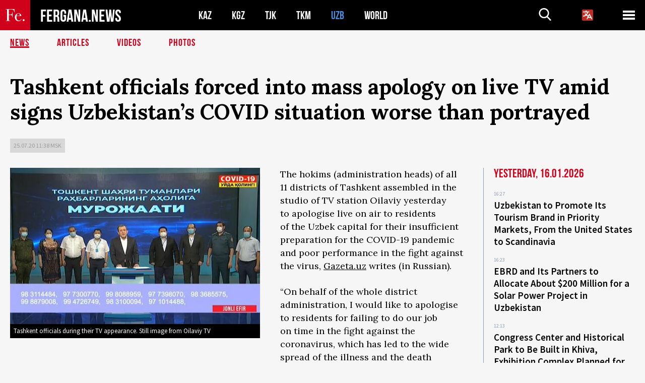

--- FILE ---
content_type: text/html; charset=UTF-8
request_url: https://en.fergana.agency/news/120498/?country=uz
body_size: 10599
content:
<!DOCTYPE html>
<html lang="en">
<head>
<meta http-equiv="content-type" content="text/html; charset=UTF-8" />
<title>Tashkent officials forced into mass apology on&nbsp;live TV&nbsp;amid signs Uzbekistan’s COVID situation worse than portrayed</title>
<meta name="description" content="The hokims (administration heads) of all 11 districts of Tashkent assembled in the studio of TV station Oilaviy yesterday to apologise live on air to residents of the Uzbek capital for their insufficient preparation for the COVID-19 pandemic and poor performance in the fight against the virus, Gazeta.uz writes (in Russian)." />
<meta name="viewport" content="width=device-width, initial-scale=1.0"/>
	<link rel="icon" type="image/png" href="/templates/images/favicon3.png" />
	<meta name="yandex-verification" content="a316808044713348" />
	<meta name="yandex-verification" content="b1c844c1412fd03d" />
	<meta name="google-site-verification" content="FBiz-D845GQ8T-l6MMSyN-8HyJ32JfO_glII0Pi6l_A" />
	<meta name="google-site-verification" content="T_BHGYR2MCTLiRaWb7wOp893S0DEcncvlk1XfU6LQ68" />
	<meta property="og:image" content="https://en.fergana.agency/siteapi/media/images/d546e994-37f1-4548-8471-e006b325e20d.jpeg"><meta property="og:type" content="website"><meta property="og:title" content="Tashkent officials forced into mass apology on&amp;nbsp;live TV&amp;nbsp;amid signs Uzbekistan’s COVID situation worse than portrayed"><meta property="og:description" content="The hokims (administration heads) of all 11 districts of Tashkent assembled in the studio of TV station Oilaviy yesterday to apologise live on air to residents of the Uzbek capital for their insufficient preparation for the COVID-19 pandemic and poor performance in the fight against the virus, Gazeta.uz writes (in Russian)."><meta property="og:url" content="https://en.fergana.agency/news/120498/"><link rel="canonical" href="https://fergana.agency/news/120498/">	

	<link href="/templates/css/style.css?1760012029" rel="stylesheet" type="text/css" />
<link href="/templates/css/common.css?1762426569" rel="stylesheet" type="text/css" />
	<style>
		.footer_updated .footer_updated__artradeLink {text-align: center}
		.footer_updated .footer_updated__artradeLink a {display: inline-block}
		@media (min-width: 761px) {
			.donate {
				margin-top: -15px;
			}
		}
		.donate {background: #fff url('/templates/images/quote.svg') no-repeat 35px bottom;
			color: #000000;
			font-family: "Lora";
			font-size: 18px;
			font-weight: 400;
			line-height: 26px;
			padding:20px 35px 40px}
		.donate_title {font-size: 42px; line-height: 1.3; font-weight: 700; font-family:"Source Sans Pro", sans-serif;}
		.donate_text {padding: 18px 0 22px}
		.donate_link {display:block; text-align:center; padding: 10px;
			text-transform: uppercase ;
			color:#fff;
			background: radial-gradient(93.76% 93.76% at 109.79% 114.55%, #FFFFFF 0%, rgba(255, 255, 255, 0.0001) 100%), #D1021B;
			background-blend-mode: soft-light, normal;
			box-shadow: 0px 4px 20px -4px rgba(0, 0, 0, 0.296301);
			font-size: 18px;
			border-radius: 4px; }
	</style>
	
	
		<!-- Global site tag (gtag.js) - Google Analytics -->
<script async src="https://www.googletagmanager.com/gtag/js?id=G-MCY9LYLDKW"></script>
<script>
	window.dataLayer = window.dataLayer || [];
	function gtag(){dataLayer.push(arguments);}
	gtag('js', new Date());

	gtag('config', 'G-MCY9LYLDKW');
</script>
<!-- Yandex.Metrika counter --> <script type="text/javascript">     (function(m,e,t,r,i,k,a){         m[i]=m[i]||function(){(m[i].a=m[i].a||[]).push(arguments)};         m[i].l=1*new Date();         for (var j = 0; j < document.scripts.length; j++) {if (document.scripts[j].src === r) { return; }}         k=e.createElement(t),a=e.getElementsByTagName(t)[0],k.async=1,k.src=r,a.parentNode.insertBefore(k,a)     })(window, document,'script','https://mc.yandex.ru/metrika/tag.js?id=104663068', 'ym');      ym(104663068, 'init', {ssr:true, webvisor:true, clickmap:true, ecommerce:"dataLayer", accurateTrackBounce:true, trackLinks:true}); </script> <noscript><div><img src="https://mc.yandex.ru/watch/104663068" style="position:absolute; left:-9999px;" alt="" /></div></noscript> <!-- /Yandex.Metrika counter -->


		<script async src="https://pagead2.googlesyndication.com/pagead/js/adsbygoogle.js?client=ca-pub-4087140614498415"
			crossorigin="anonymous"></script>
 </head>

<body class="lang_en mobile-head-is-visible ">
<div class="out  lang_en">
	<script type="text/javascript">
	function getCookie(name) {
		var matches = document.cookie.match(new RegExp(
			"(?:^|; )" + name.replace(/([\.$?*|{}\(\)\[\]\\\/\+^])/g, '\\$1') + "=([^;]*)"
		));
		return matches ? decodeURIComponent(matches[1]) : undefined;
	}
</script>
<header class="header">
	<div class="mobile-header-scroll js-mobile-header-scroll">
		<div class="mobile-header-scroll__container">
			<a href="/" class="mobile-header-scroll__logo">
				<svg class="svg-icon">
					<use xmlns:xlink="http://www.w3.org/1999/xlink" xlink:href="/templates/images/sprite.svg?1#logoFe"></use>
				</svg>
			</a>
			<a href="/" class="mobile-header-scroll__text">
				FERGANA.NEWS
			</a>
			<div class="mobile-header-scroll__langs">
					<div class='languages_block'>
		<div class='languages_block_btn'>
			<span>
				<svg width="22" height="22" viewBox="0 0 18 18" fill="none" xmlns="http://www.w3.org/2000/svg">
					<path d="M12 9.17719L13.4119 12H10.5881L11.1844 10.8094L12 9.17719ZM18 1.5V16.5C18 16.8978 17.842 17.2794 17.5607 17.5607C17.2794 17.842 16.8978 18 16.5 18H1.5C1.10218 18 0.720644 17.842 0.43934 17.5607C0.158035 17.2794 0 16.8978 0 16.5V1.5C0 1.10218 0.158035 0.720644 0.43934 0.43934C0.720644 0.158035 1.10218 0 1.5 0H16.5C16.8978 0 17.2794 0.158035 17.5607 0.43934C17.842 0.720644 18 1.10218 18 1.5ZM16.4212 14.6644L12.6713 7.16437C12.609 7.03957 12.5133 6.93458 12.3947 6.86119C12.2761 6.7878 12.1394 6.74892 12 6.74892C11.8606 6.74892 11.7239 6.7878 11.6053 6.86119C11.4867 6.93458 11.391 7.03957 11.3287 7.16437L10.0931 9.6375C9.2983 9.48182 8.54453 9.16257 7.87969 8.7C8.91594 7.52683 9.55711 6.05756 9.7125 4.5H11.25C11.4489 4.5 11.6397 4.42098 11.7803 4.28033C11.921 4.13968 12 3.94891 12 3.75C12 3.55109 11.921 3.36032 11.7803 3.21967C11.6397 3.07902 11.4489 3 11.25 3H7.5V2.25C7.5 2.05109 7.42098 1.86032 7.28033 1.71967C7.13968 1.57902 6.94891 1.5 6.75 1.5C6.55109 1.5 6.36032 1.57902 6.21967 1.71967C6.07902 1.86032 6 2.05109 6 2.25V3H2.25C2.05109 3 1.86032 3.07902 1.71967 3.21967C1.57902 3.36032 1.5 3.55109 1.5 3.75C1.5 3.94891 1.57902 4.13968 1.71967 4.28033C1.86032 4.42098 2.05109 4.5 2.25 4.5H8.20125C8.05246 5.68338 7.5529 6.79515 6.76688 7.69219C6.43388 7.30345 6.15046 6.87486 5.92313 6.41625C5.83101 6.24448 5.67565 6.11532 5.48994 6.05612C5.30424 5.99693 5.10279 6.01235 4.92826 6.09913C4.75373 6.18591 4.61984 6.33722 4.55495 6.52101C4.49006 6.7048 4.49927 6.90663 4.58063 7.08375C4.86768 7.66259 5.22678 8.20282 5.64937 8.69156C4.65044 9.38223 3.46446 9.7515 2.25 9.75C2.05109 9.75 1.86032 9.82902 1.71967 9.96967C1.57902 10.1103 1.5 10.3011 1.5 10.5C1.5 10.6989 1.57902 10.8897 1.71967 11.0303C1.86032 11.171 2.05109 11.25 2.25 11.25C3.87819 11.2517 5.46222 10.7206 6.76031 9.73781C7.54576 10.3382 8.44434 10.7737 9.40219 11.0184L7.57875 14.6644C7.48974 14.8424 7.47509 15.0485 7.53803 15.2373C7.60097 15.4261 7.73635 15.5822 7.91437 15.6713C8.0924 15.7603 8.2985 15.7749 8.48732 15.712C8.67615 15.649 8.83224 15.5137 8.92125 15.3356L9.83813 13.5H14.1619L15.0787 15.3356C15.1228 15.4238 15.1838 15.5024 15.2583 15.567C15.3327 15.6315 15.4192 15.6808 15.5127 15.712C15.6062 15.7431 15.7049 15.7556 15.8032 15.7486C15.9015 15.7416 15.9975 15.7153 16.0856 15.6713C16.1738 15.6272 16.2524 15.5662 16.317 15.4917C16.3815 15.4173 16.4308 15.3308 16.462 15.2373C16.4931 15.1438 16.5056 15.0451 16.4986 14.9468C16.4916 14.8485 16.4653 14.7525 16.4212 14.6644Z"/>
				</svg>
			</span>
		</div>
		<ul class='languages_block_list'>
							<li><a href="https://fergana.agency">Русский</a></li>
								<li><a href="https://uz.fergana.agency">Ўзбекча</a></li>
								<li><a href="https://uzlat.fergana.agency">O‘zbekcha</a></li>
								<li><a href="https://fr.fergana.agency">Français</a></li>
								<li><a href="https://es.fergana.agency">Español</a></li>
								<li><a href="https://it.fergana.agency">Italiano</a></li>
								<li><a href="https://de.fergana.agency">Deutsch</a></li>
								<li><a href="https://zh.fergana.agency">中文</a></li>
						</ul>
	</div>
			</div>
		</div>
	</div>
	<div class="header_wrapper">
		<div class="header__container">
			<div class="header__left">
									<a href="/">
									<span class="header__logo head-logo">
													<div class="svg-wrapper">
								<svg class="svg-icon">
									<use xmlns:xlink="http://www.w3.org/1999/xlink" xlink:href="/templates/images/sprite.svg?1#logoFe"></use>
								</svg>
 							</div>
												<div class="head-logo__text">
							FERGANA.NEWS
						</div>
					</span>
									</a>
				
				<div class="header__countries head-countries">
					<ul>
						<li ><a href="/kz/">KAZ</a></li><li ><a href="/kg/">KGZ</a></li><li ><a href="/tj/">TJK</a></li><li ><a href="/tm/">TKM</a></li><li class="active"><a href="/uz/">UZB</a></li><li ><a href="/world/">WORLD</a></li>					</ul>
				</div>

			</div>

			<div class="header-info">
				<div class="header-info__search">
					<form action="/search/" method="get">
						<div class="header-info-form">
							<div class="header-info-form__item js-head-input">
								<input name="search" class="header-info-form__input js-head-search-input" type="text">
							</div>
							<div class="header-info-form__button">
								<button type="button" class="header-info-form__btn js-head-search">
									<svg class="svg-icon">
										<use xmlns:xlink="http://www.w3.org/1999/xlink" xlink:href="/templates/images/sprite.svg#search"></use>
									</svg>
								</button>
							</div>
						</div>
					</form>
				</div>
					<div class='languages_block'>
		<div class='languages_block_btn'>
			<span>
				<svg width="22" height="22" viewBox="0 0 18 18" fill="none" xmlns="http://www.w3.org/2000/svg">
					<path d="M12 9.17719L13.4119 12H10.5881L11.1844 10.8094L12 9.17719ZM18 1.5V16.5C18 16.8978 17.842 17.2794 17.5607 17.5607C17.2794 17.842 16.8978 18 16.5 18H1.5C1.10218 18 0.720644 17.842 0.43934 17.5607C0.158035 17.2794 0 16.8978 0 16.5V1.5C0 1.10218 0.158035 0.720644 0.43934 0.43934C0.720644 0.158035 1.10218 0 1.5 0H16.5C16.8978 0 17.2794 0.158035 17.5607 0.43934C17.842 0.720644 18 1.10218 18 1.5ZM16.4212 14.6644L12.6713 7.16437C12.609 7.03957 12.5133 6.93458 12.3947 6.86119C12.2761 6.7878 12.1394 6.74892 12 6.74892C11.8606 6.74892 11.7239 6.7878 11.6053 6.86119C11.4867 6.93458 11.391 7.03957 11.3287 7.16437L10.0931 9.6375C9.2983 9.48182 8.54453 9.16257 7.87969 8.7C8.91594 7.52683 9.55711 6.05756 9.7125 4.5H11.25C11.4489 4.5 11.6397 4.42098 11.7803 4.28033C11.921 4.13968 12 3.94891 12 3.75C12 3.55109 11.921 3.36032 11.7803 3.21967C11.6397 3.07902 11.4489 3 11.25 3H7.5V2.25C7.5 2.05109 7.42098 1.86032 7.28033 1.71967C7.13968 1.57902 6.94891 1.5 6.75 1.5C6.55109 1.5 6.36032 1.57902 6.21967 1.71967C6.07902 1.86032 6 2.05109 6 2.25V3H2.25C2.05109 3 1.86032 3.07902 1.71967 3.21967C1.57902 3.36032 1.5 3.55109 1.5 3.75C1.5 3.94891 1.57902 4.13968 1.71967 4.28033C1.86032 4.42098 2.05109 4.5 2.25 4.5H8.20125C8.05246 5.68338 7.5529 6.79515 6.76688 7.69219C6.43388 7.30345 6.15046 6.87486 5.92313 6.41625C5.83101 6.24448 5.67565 6.11532 5.48994 6.05612C5.30424 5.99693 5.10279 6.01235 4.92826 6.09913C4.75373 6.18591 4.61984 6.33722 4.55495 6.52101C4.49006 6.7048 4.49927 6.90663 4.58063 7.08375C4.86768 7.66259 5.22678 8.20282 5.64937 8.69156C4.65044 9.38223 3.46446 9.7515 2.25 9.75C2.05109 9.75 1.86032 9.82902 1.71967 9.96967C1.57902 10.1103 1.5 10.3011 1.5 10.5C1.5 10.6989 1.57902 10.8897 1.71967 11.0303C1.86032 11.171 2.05109 11.25 2.25 11.25C3.87819 11.2517 5.46222 10.7206 6.76031 9.73781C7.54576 10.3382 8.44434 10.7737 9.40219 11.0184L7.57875 14.6644C7.48974 14.8424 7.47509 15.0485 7.53803 15.2373C7.60097 15.4261 7.73635 15.5822 7.91437 15.6713C8.0924 15.7603 8.2985 15.7749 8.48732 15.712C8.67615 15.649 8.83224 15.5137 8.92125 15.3356L9.83813 13.5H14.1619L15.0787 15.3356C15.1228 15.4238 15.1838 15.5024 15.2583 15.567C15.3327 15.6315 15.4192 15.6808 15.5127 15.712C15.6062 15.7431 15.7049 15.7556 15.8032 15.7486C15.9015 15.7416 15.9975 15.7153 16.0856 15.6713C16.1738 15.6272 16.2524 15.5662 16.317 15.4917C16.3815 15.4173 16.4308 15.3308 16.462 15.2373C16.4931 15.1438 16.5056 15.0451 16.4986 14.9468C16.4916 14.8485 16.4653 14.7525 16.4212 14.6644Z"/>
				</svg>
			</span>
		</div>
		<ul class='languages_block_list'>
							<li><a href="https://fergana.agency">Русский</a></li>
								<li><a href="https://uz.fergana.agency">Ўзбекча</a></li>
								<li><a href="https://uzlat.fergana.agency">O‘zbekcha</a></li>
								<li><a href="https://fr.fergana.agency">Français</a></li>
								<li><a href="https://es.fergana.agency">Español</a></li>
								<li><a href="https://it.fergana.agency">Italiano</a></li>
								<li><a href="https://de.fergana.agency">Deutsch</a></li>
								<li><a href="https://zh.fergana.agency">中文</a></li>
						</ul>
	</div>
								<button class="header-info__menu js-head-burger">
					<span></span>
					<span></span>
					<span></span>
				</button>
							</div>
		</div>
				<div class="header-menu js-head-menu">
			<div class="header-menu__container">
					<div class="header-menu__item">
		<div class="header-menu__title"><a href="/state/">State</a></div>
		<ul class="list">				<li><a href="/power/">Power</a></li>
								<li><a href="/politic/">Politics</a></li>
								<li><a href="/military/">Security</a></li>
						</ul>
	</div>
	
	<div class="header-menu__item">
		<div class="header-menu__title"><a href="/people/">People</a></div>
		<ul class="list">				<li><a href="/media/">Media and Internet</a></li>
								<li><a href="/citizen/">Human Rights</a></li>
								<li><a href="/migration/">Migration</a></li>
								<li><a href="/society/">Society</a></li>
								<li><a href="/religion/">Religion</a></li>
						</ul>
	</div>
	
	<div class="header-menu__item">
		<div class="header-menu__title"><a href="/civil/">Civilization</a></div>
		<ul class="list">				<li><a href="/travel/">Travel</a></li>
								<li><a href="/history/">History</a></li>
								<li><a href="/tech/">Science and Technology</a></li>
								<li><a href="/cult/">Culture</a></li>
						</ul>
	</div>
	
	<div class="header-menu__item">
		<div class="header-menu__title"><a href="/natural/">Habitat</a></div>
		<ul class="list">				<li><a href="/ecology/">Ecology</a></li>
								<li><a href="/water/">Water</a></li>
						</ul>
	</div>
	
	<div class="header-menu__item">
		<div class="header-menu__title"><a href="/market/">Market</a></div>
		<ul class="list">				<li><a href="/roads/">Communications</a></li>
								<li><a href="/busy/">Business</a></li>
								<li><a href="/money/">Money</a></li>
								<li><a href="/cotton/">Cotton</a></li>
								<li><a href="/economy/">Economy</a></li>
						</ul>
	</div>
	

	<div class="header-menu__item">
		<div class="header-menu__title"><a href="/law/">Law and Order</a></div>
		<ul class="list">				<li><a href="/terror/">Terrorism</a></li>
								<li><a href="/court/">Court</a></li>
								<li><a href="/corruption/">Corruption</a></li>
								<li><a href="/crime/">Crime</a></li>
						</ul>
	</div>
	

	<div class="header-menu__item">
		<div class="header-menu__title"><a href="/planet/">Around</a></div>
		<ul class="list">				<li><a href="/china/">China</a></li>
								<li><a href="/osman/">Turkey</a></li>
								<li><a href="/iran/">Iran</a></li>
								<li><a href="/rus/">Russia</a></li>
								<li><a href="/afgan/">Afghanistan</a></li>
						</ul>
	</div>
	
	<div class="header-menu__item">
		<ul class="header-menu__all-titles">					<li><a href="/sport/">Sport</a></li>
									<li><a href="/emergency/">Incidents</a></li>
									<li><a href="/cest/">C’est la vie</a></li>
						</ul>
	</div>


	<div class="header-menu__item">
		<ul class="header-menu__all-titles">
			<li><a href="/about/">About us</a></li>
					</ul>
	</div>
			</div>
			<div class="header-menu__close js-head-close">
				<svg class="svg-icon">
	                <use xmlns:xlink="http://www.w3.org/1999/xlink" xlink:href="/templates/images/sprite.svg#close"></use>
	            </svg>
			</div>
		</div>
			</div>
	<div class="navigation_wrapper js_nav">
	<nav class="navigation">
		<ul class="navigation-list">
							<li class="navigation-list__item navigation-list__item--active">
					<a class="navigation-list__link" href="/news/?country=uz">
						News					</a>
				</li>
								<li class="navigation-list__item ">
					<a class="navigation-list__link" href="/articles/?country=uz">
						Articles					</a>
				</li>
								<li class="navigation-list__item ">
					<a class="navigation-list__link" href="/videos/?country=uz">
						Videos					</a>
				</li>
								<li class="navigation-list__item ">
					<a class="navigation-list__link" href="/photos/?country=uz">
						Photos					</a>
				</li>
						</ul>
	</nav>
</div>
</header>

	<div class="content">
				

		<div class="wrapper">
						<section class="article">
	<div class="article-top ">
		<h1>Tashkent officials forced into mass apology on&nbsp;live TV&nbsp;amid signs Uzbekistan’s COVID situation worse than portrayed</h1>
						<div class="main-top-links">
			<ul class="main-top-links-list">
				

				<li class="main-top-links-list__item"><span
							class="main-top-links-list__text">25.07.20 11:38						msk</span>
				</li>
				
			</ul>
		</div>
			</div>

	

	<div class="main-columns">
		<div class="main-columns__container">
			<div class="main-columns__main">


				<div class="article-content article-content--narrow ">
					<div class="article-content__image">
	<a href="https://en.fergana.agency/siteapi/media/images/d546e994-37f1-4548-8471-e006b325e20d.jpeg" data-fancybox="gallery">
		<img src="https://en.fergana.agency/siteapi/media/images/d546e994-37f1-4548-8471-e006b325e20d.jpeg?width=496">
	</a>
			<span>Tashkent officials during their TV appearance.  Still image from Oilaviy TV</span>
	</div>					<p>The hokims (administration heads) of&nbsp;all 11&nbsp;districts of&nbsp;Tashkent assembled in&nbsp;the studio of&nbsp;TV&nbsp;station Oilaviy yesterday to&nbsp;apologise live on&nbsp;air to&nbsp;residents of&nbsp;the Uzbek capital for their insufficient preparation for the COVID-19 pandemic and poor performance in&nbsp;the fight against the virus, <a href="https://www.gazeta.uz/ru/2020/07/24/apologies/" target="_blank">Gazeta.uz</a> writes (in Russian).</p><p>“On behalf of&nbsp;the whole district administration, I&nbsp;would like to&nbsp;apologise to&nbsp;residents for failing to&nbsp;do&nbsp;our job on&nbsp;time in&nbsp;the fight against the coronavirus, which has led to&nbsp;the wide spread of&nbsp;the illness and the death of&nbsp;a&nbsp;number of&nbsp;families’ loved ones,” Sergeli district hokim Bakhtiyor Shamuratov said.</p><p>The practice of&nbsp;highly-placed officials making public apologies for unsatisfactory performance or&nbsp;coarse language has become a&nbsp;common phenomenon in&nbsp;recent years – so&nbsp;much so&nbsp;that the Uzbek word for “pardon” or&nbsp;“sorry” – uzr – has been the subject of&nbsp;a&nbsp;spate of&nbsp;memes in&nbsp;Uzbekistan (or Uzristan, as&nbsp;some internet users have renamed the country). This happened, for instance, in&nbsp;August last year after President Shavkat Mirziyoyev criticised the heads of&nbsp;several of&nbsp;the country’s regions for illegal building demolitions. Such officials generally then keep their jobs. Last week, Mirziyoyev <a href="https://fergana.media/news/120172/?country=uz" target="_blank">accused</a> Tashkent city hokim Jahongir Artykhojaev and health minister Alisher Shadmanov of&nbsp;“inadequate organisation of&nbsp;efforts to&nbsp;prevent the spread of&nbsp;the coronavirus”.</p><p>The mass apology comes amid increasing signs that Uzbekistan’s coronavirus epidemic is&nbsp;significantly worse than reflected in&nbsp;official statistics. These statistics have themselves been rising quickly in&nbsp;recent weeks, but remain at&nbsp;a&nbsp;low level compared to&nbsp;neighbouring Kazakhstan and Kyrgyzstan. Announcing the new national lockdown on&nbsp;10&nbsp;July, a&nbsp;spokesman for the country’s coronavirus taskforce warned that, despite the low active caseload of&nbsp;3,000, the healthcare system could soon collapse if&nbsp;cases rise. Since then, <a href="https://en.fergana.news/news/120491/?country=uz" target="_blank">significant steps</a> have reportedly been taken to&nbsp;increase capacity. As&nbsp;<a href="https://eurasianet.org/uzbekistan-after-a-positive-start-coronavirus-driving-health-system-to-precipice" target="_blank">Eurasianet</a> pointed out yesterday, however, Mirziyoyev’s declaration earlier this week that an&nbsp;extra 46,500 beds had been set up&nbsp;for coronavirus patients in&nbsp;recent days and another 31,000 are planned sits strangely with official figures of&nbsp;just 8,000 active cases. Uzbek media have generally held back from challenging the official line, which makes it&nbsp;hard to&nbsp;get an&nbsp;accurate picture of&nbsp;the true situation, but recent posts on&nbsp;social media paint a&nbsp;considerably darker picture.</p><p>As&nbsp;already reported, last week film director Sarvar Karimov caused shock by&nbsp;<a href="https://twitter.com/sarvarkarimovic/status/1284138463151955969" target="_blank">tweeting</a> that his family had tried to&nbsp;call an&nbsp;ambulance for his sick father with presumed COVID-19 for a&nbsp;week but the emergency services would not come. His father then died. Karimov wrote that the ambulance services had refused to&nbsp;take his father as&nbsp;they had no&nbsp;protective gear, and later told <a href="https://eurasianet.org/uzbekistan-after-a-positive-start-coronavirus-driving-health-system-to-precipice" target="_blank">Eurasianet</a> that private clinics had refused to&nbsp;admit him on&nbsp;the grounds that they had no&nbsp;tests. Other stories on&nbsp;social media suggest that hospitals are already overfull. A&nbsp;<a href="https://www.facebook.com/TrollUZB/videos/380422842931529/" target="_blank">recording</a> of&nbsp;a&nbsp;conversation purporting to&nbsp;be&nbsp;between an&nbsp;operator of&nbsp;Uzbekistan’s emergency medical line 103 and a&nbsp;Bukhara resident requesting an&nbsp;ambulance for a&nbsp;family member has been placed on&nbsp;the popular TROLL UZ&nbsp;Facebook page. In&nbsp;it&nbsp;the operator says that he&nbsp;is&nbsp;unable to&nbsp;send an&nbsp;ambulance because all of&nbsp;the hospitals in&nbsp;Bukhara and nearby Kogon, as&nbsp;well as&nbsp;the regional infectious diseases hospital, are already full. “So we&nbsp;are supposed to&nbsp;just treat ourselves and die?” the woman asks. “That is&nbsp;not the fault of&nbsp;103,” the operator replies. “If they provided the right conditions then we&nbsp;would be&nbsp;able to&nbsp;do&nbsp;our jobs.”</p><p>“In Bukhara things are really very bad,” one user writes in&nbsp;the comments below. “Many of&nbsp;my&nbsp;friends and relatives are sick and trying to&nbsp;recover at&nbsp;home and of&nbsp;course no&nbsp;one has taken any tests. In&nbsp;other words, the statistics are a&nbsp;lie and the number of&nbsp;sick people is&nbsp;10&nbsp;times bigger, and this is&nbsp;just the people with symptoms.”</p><p>Another says that she knows six people who have died of&nbsp;COVID-19 and who do&nbsp;not figure in&nbsp;the official statistics, and that a&nbsp;lot of&nbsp;funerals are being held at&nbsp;present in&nbsp;the city. “The situation is&nbsp;already like in&nbsp;our neighbouring countries,” she writes. Some who have been to&nbsp;hospitals in&nbsp;Bukhara confirm that they are are overfull and others say that the situation is&nbsp;the same in&nbsp;other parts of&nbsp;the country.</p><p>In&nbsp;later updates to&nbsp;his Twitter thread, after confirming that the whole of&nbsp;his family has now been diagnosed with COVID-19, Sarvar Karimov says that he&nbsp;and several of&nbsp;his family members were taken into a&nbsp;sanatorium in&nbsp;the Yunusobod district of&nbsp;Tashkent, where only three doctors were on&nbsp;duty. “The poor other people there were in&nbsp;a&nbsp;worse state than us. No&nbsp;other doctors, no&nbsp;injections, no&nbsp;machines,” Karimov writes. “Give up&nbsp;any hope of&nbsp;state help.”</p><p>“So what were we&nbsp;sitting at&nbsp;home for during March, April and May?” one user replying to&nbsp;the Bukhara audio asks sardonically. “They were, like, all this time ‘preparing’ for the surge of&nbsp;patients...” </p><p></p><p></p>
					


<div class="fe-logo">
	<svg class="svg-icon">
		<use xmlns:xlink="http://www.w3.org/1999/xlink" xlink:href="/templates/images/sprite.svg#logoFe-red"></use>
	</svg>
</div>

						<!-- uSocial -->
	<script async src="https://usocial.pro/usocial/usocial.js?v=6.1.4"; data-script="usocial" charset="utf-8"></script>
	<div class="uSocial-Share" data-pid="9a2aad2f5df95bce08107e726dcbf165" data-type="share" data-options="round-rect,style1,default,absolute,horizontal,size48,eachCounter0,counter0" data-social="telegram,vk,ok,twi,email" data-mobile="vi,wa,sms"></div>
	<!-- /uSocial -->
										
					
									</div>
			</div>
						<aside class="main-columns__aside news-aside">
								<div class="news-aside__wrapper  ">
		<ul class="news-aside-list" style="margin-top: 0px">
		<div class="main-title-red">Yesterday, 16.01.2026</div>
			<li class="news-aside-list__item">
			<div class="news-aside-list__time">16:27</div>
			<div class="news-aside-list__title">
				<a href="/news/144747/?country=uz">Uzbekistan to Promote Its Tourism Brand in Priority Markets, From the United States to Scandinavia</a>
			</div>
		</li>
		<li class="news-aside-list__item">
			<div class="news-aside-list__time">16:23</div>
			<div class="news-aside-list__title">
				<a href="/news/144744/?country=uz">EBRD and Its Partners to Allocate About $200 Million for a Solar Power Project in Uzbekistan</a>
			</div>
		</li>
		<li class="news-aside-list__item">
			<div class="news-aside-list__time">12:13</div>
			<div class="news-aside-list__title">
				<a href="/news/144727/?country=uz">Congress Center and Historical Park to Be Built in Khiva, Exhibition Complex Planned for Fergana</a>
			</div>
		</li>
	<div class="main-title-red">14.01.2026</div>
			<li class="news-aside-list__item">
			<div class="news-aside-list__time">17:55</div>
			<div class="news-aside-list__title">
				<a href="/news/144651/?country=uz">Mirziyoyev Orders Update of Uzbekistan’s Defense Doctrine Amid Changing Nature of Warfare</a>
			</div>
		</li>
	<div class="main-title-red">09.01.2026</div>
			<li class="news-aside-list__item">
			<div class="news-aside-list__time">16:20</div>
			<div class="news-aside-list__title">
				<a href="/news/144496/?country=uz">Central Asian Leaders Condemn Attempted Attack on Putin’s Residence in Novgorod Region</a>
			</div>
		</li>
	<div class="main-title-red">24.12.2025</div>
			<li class="news-aside-list__item">
			<div class="news-aside-list__time">19:12</div>
			<div class="news-aside-list__title">
				<a href="/news/144240/?country=uz">Trump to Invite Presidents of Uzbekistan and Kazakhstan to G20 Summit in the United States</a>
			</div>
		</li>
	<div class="main-title-red">22.12.2025</div>
			<li class="news-aside-list__item">
			<div class="news-aside-list__time">18:24</div>
			<div class="news-aside-list__title">
				<a href="/news/144164/?country=uz">Uzbekistan and Japan Elevate Ties to Expanded Strategic Partnership</a>
			</div>
		</li>
		<li class="news-aside-list__item">
			<div class="news-aside-list__time">18:12</div>
			<div class="news-aside-list__title">
				<a href="/news/144162/?country=uz">Three Uzbek Nationals Accused of Preparing a Hostage-Taking and Terrorist Attack at a Penal Colony Near Rostov</a>
			</div>
		</li>
	</ul>
	<div class="news-aside__all">
		<a href="/news/?country=uz">All News</a>
	</div>
</div>
			</aside>
					</div>
	</div>

</section>
	<!-- bottom -->
		<script async src="https://pagead2.googlesyndication.com/pagead/js/adsbygoogle.js?client=ca-pub-4087140614498415"
	        crossorigin="anonymous"></script>


	<div class="" style="padding-bottom: 10px">

		<ins class="adsbygoogle"
			 style="display:block; text-align:center;"
			 data-ad-layout="in-article"
			 data-ad-format="fluid"
			 data-ad-client="ca-pub-4087140614498415"
			 data-ad-slot="1035203854"></ins>
		<script>
			(adsbygoogle = window.adsbygoogle || []).push({});
		</script>
	</div>
		
<div class="longgrids">
	<div class="main-title-red">Read more</div>
	<ul class="longgrids-list longgrids-list--index">
		<li class="longgrids-list__item">
	<a href="/articles/144025/?country=uz" class="longgrids-list__container">
		<div class="longgrids-list__image longgrids-list__image--bg longgrids-list__image--blackout4">
						<img class="longgrids-list__image-full" src="https://en.fergana.agency/siteapi/media/images/278e6a14-cdfe-479d-ba73-2285eea709a4.jpeg?height=300">
			<div class="longgrids-list__main-text">
				<div class="longgrids-list__main-top">
					<div class="longgrids-list__main-date">17 December</div>
					<div class="longgrids-list__main-date mobile">17.12</div>
					<div class="longgrids-list__main-author"></div>
				</div>
			</div>
								</div>
		<div class="longgrids-list__content">
			<div class="longgrids-list__main-title">
				Sake for Six			</div>
			<div class="longgrids-list__sub-title">
				Central Asia’s Rapprochement with Japan Comes with Hidden Pitfalls			</div>
		</div>
	</a>
</li>
<li class="longgrids-list__item">
	<a href="/articles/114297/?country=uz" class="longgrids-list__container">
		<div class="longgrids-list__image longgrids-list__image--bg longgrids-list__image--blackout4">
						<img class="longgrids-list__image-full" src="https://en.fergana.agency/siteapi/media/images/b2a4181e-8c4a-4043-944b-d84789b6ed01.jpeg?height=300">
			<div class="longgrids-list__main-text">
				<div class="longgrids-list__main-top">
					<div class="longgrids-list__main-date">19 January</div>
					<div class="longgrids-list__main-date mobile">19.01</div>
					<div class="longgrids-list__main-author"></div>
				</div>
			</div>
								</div>
		<div class="longgrids-list__content">
			<div class="longgrids-list__main-title">
				Erk tests the waters			</div>
			<div class="longgrids-list__sub-title">
				Otanazar Oripov on&nbsp;what was said at&nbsp;the recent meeting between members of&nbsp;Uzbekistan’s first opposition party and the minister of&nbsp;justice			</div>
		</div>
	</a>
</li>
<li class="longgrids-list__item">
	<a href="/articles/113204/?country=uz" class="longgrids-list__container">
		<div class="longgrids-list__image longgrids-list__image--bg longgrids-list__image--blackout4">
						<img class="longgrids-list__image-full" src="https://en.fergana.agency/siteapi/media/images/adcb1888-ac82-4165-9d93-7d4b23f79f3e.jpeg?height=300">
			<div class="longgrids-list__main-text">
				<div class="longgrids-list__main-top">
					<div class="longgrids-list__main-date">09 December</div>
					<div class="longgrids-list__main-date mobile">09.12</div>
					<div class="longgrids-list__main-author">Aziz Yakubov</div>
				</div>
			</div>
								</div>
		<div class="longgrids-list__content">
			<div class="longgrids-list__main-title">
				Spot the difference			</div>
			<div class="longgrids-list__sub-title">
				What’s so&nbsp;special about the upcoming parliamentary elections in&nbsp;Uzbekistan?			</div>
		</div>
	</a>
</li>
<li class="longgrids-list__item">
	<a href="/articles/144242/?country=uz" class="longgrids-list__container">
		<div class="longgrids-list__image longgrids-list__image--bg longgrids-list__image--blackout4">
						<img class="longgrids-list__image-full" src="https://en.fergana.agency/siteapi/media/images/f27abd05-a095-44ea-997e-6909c9ce1095.png?height=300">
			<div class="longgrids-list__main-text">
				<div class="longgrids-list__main-top">
					<div class="longgrids-list__main-date">24 December</div>
					<div class="longgrids-list__main-date mobile">24.12</div>
					<div class="longgrids-list__main-author">Alexander Troitsky</div>
				</div>
			</div>
								</div>
		<div class="longgrids-list__content">
			<div class="longgrids-list__main-title">
				To&nbsp;Clean Up&nbsp;and to&nbsp;ZIYA			</div>
			<div class="longgrids-list__sub-title">
				What China Can Offer Central Asia in&nbsp;the “Green” Economy			</div>
		</div>
	</a>
</li>
<li class="longgrids-list__item">
	<a href="/photos/144207/?country=uz" class="longgrids-list__container">
		<div class="longgrids-list__image longgrids-list__image--bg longgrids-list__image--blackout4">
						<img class="longgrids-list__image-full" src="https://en.fergana.agency/siteapi/media/images/64c763c9-07e6-4344-a959-56f9075a5627.jpeg?height=300">
			<div class="longgrids-list__main-text">
				<div class="longgrids-list__main-top">
					<div class="longgrids-list__main-date">23 December</div>
					<div class="longgrids-list__main-date mobile">23.12</div>
					<div class="longgrids-list__main-author"></div>
				</div>
			</div>
						<div class="main-photo_type">
	<svg class="svg-icon">
		<use xmlns:xlink="http://www.w3.org/1999/xlink" xlink:href="/templates/images/sprite.svg#photo-camera"></use>
	</svg>
	<span>Photo</span>
</div>
		</div>
		<div class="longgrids-list__content">
			<div class="longgrids-list__main-title">
				Tokyo Drive			</div>
			<div class="longgrids-list__sub-title">
				Japan to&nbsp;invest about $20 billion in&nbsp;projects across Central Asia over five years			</div>
		</div>
	</a>
</li>
<li class="longgrids-list__item">
	<a href="/articles/144024/?country=uz" class="longgrids-list__container">
		<div class="longgrids-list__image longgrids-list__image--bg longgrids-list__image--blackout4">
						<img class="longgrids-list__image-full" src="https://en.fergana.agency/siteapi/media/images/deb28c7b-2749-4fb6-81b3-1a8ee253483e.jpeg?height=300">
			<div class="longgrids-list__main-text">
				<div class="longgrids-list__main-top">
					<div class="longgrids-list__main-date">17 December</div>
					<div class="longgrids-list__main-date mobile">17.12</div>
					<div class="longgrids-list__main-author"></div>
				</div>
			</div>
								</div>
		<div class="longgrids-list__content">
			<div class="longgrids-list__main-title">
				Gulshan Is&nbsp;the Best			</div>
			<div class="longgrids-list__sub-title">
				Young Uzbek Karateka Becomes World Champion			</div>
		</div>
	</a>
</li>
	</ul>
</div>
<!--news_bottom4-->
	<div class="news_top4">
				<div class="news_top4-list-wrapper">
			<ul class="news_top4-list">
						<li class="news_top4-list__item">
					<div class="news_top4-list__title">
						<a href="/articles/143128/?country=uz">Here’s a&nbsp;New Turn</a>
					</div>
					<div class="news_top4-list__content">
						<div class="news_top4-list__image">
							<a href="/articles/143128/?country=uz"><img src="https://en.fergana.agency/siteapi/media/images/603076c3-d0a8-4669-92b8-9003a4eb0953.jpeg?width=228&height=128" alt=""></a>
						</div>
												<p>
							Russian Scientists Revive the Plan to&nbsp;Irrigate Central Asia Using Siberian Rivers						</p>
											</div>
				</li>
					<li class="news_top4-list__item">
					<div class="news_top4-list__title">
						<a href="/articles/142633/?country=uz">To&nbsp;Live Despite All Hardship</a>
					</div>
					<div class="news_top4-list__content">
						<div class="news_top4-list__image">
							<a href="/articles/142633/?country=uz"><img src="https://en.fergana.agency/siteapi/media/images/e91be2e6-f0d8-4f58-a605-a9f758f53d31.jpeg?width=228&height=128" alt=""></a>
						</div>
												<p>
							 Uzbek filmmaker Rashid Malikov on&nbsp;his new film, a&nbsp;medieval threat, and the wages of&nbsp;filmmakers						</p>
											</div>
				</li>
					<li class="news_top4-list__item">
					<div class="news_top4-list__title">
						<a href="/articles/141800/?country=uz">Older Than the Eternal City</a>
					</div>
					<div class="news_top4-list__content">
						<div class="news_top4-list__image">
							<a href="/articles/141800/?country=uz"><img src="https://en.fergana.agency/siteapi/media/images/1a69d3df-1c3b-4d0f-9ab1-26f9565ccb67.jpeg?width=228&height=128" alt=""></a>
						</div>
												<p>
							What has Samarkand accomplished in&nbsp;its three thousand years of&nbsp;existence?						</p>
											</div>
				</li>
					<li class="news_top4-list__item">
					<div class="news_top4-list__title">
						<a href="/articles/141047/?country=uz">“To See the Kiswa Is&nbsp;Like Making a&nbsp;Small ‘Virtual’ Pilgrimage”</a>
					</div>
					<div class="news_top4-list__content">
						<div class="news_top4-list__image">
							<a href="/articles/141047/?country=uz"><img src="https://en.fergana.agency/siteapi/media/images/1b7bfce4-4630-4695-9dc9-a38d1f6c2b5e.png?width=228&height=128" alt=""></a>
						</div>
												<p>
							Damir Mukhetdinov on&nbsp;the Center for Islamic Civilization in&nbsp;Tashkent, the Kaaba Covering, and Qurans						</p>
											</div>
				</li>
				</ul>
		</div>
	</div>
				</div>
	</div>
	<footer class="footer_updated">
	<div class="wrapper">
		<div class="footer_updated__container">
						<div class="footer_updated__col footer_updated__info">
								<div class="footer_updated__bottom">
					<div class="footer_updated__artrade">
						<div class="footer_updated__artrade_wrap">
							<a class="footer_updated__artrade_link" href="/about/">Contacts</a>
 						</div>
					</div>
					<div class="footer_updated__design">
						<svg class="svg-icon">
			                <use xmlns:xlink="http://www.w3.org/1999/xlink" xlink:href="/templates/images/sprite.svg#design-logo"></use>
			            </svg>
						<p>
							Design <br> and engineering							<a href="https://baturingroup.com?fergana">baturingroup.com</a>&nbsp;&#169;&nbsp;2018
						</p>
					</div>
				</div>
			</div>
		</div>
	</div>
</footer></div>

<div class="overlay js-overlay"></div>
<script type="text/javascript" src="/templates/scripts/jquery-3.2.1.min.js"></script>
<script type="text/javascript" src="/templates/scripts/slick.min.js"></script>
<script type="text/javascript" src="/templates/scripts/jquery.fancybox.min.js"></script>
<script type="text/javascript" src="/templates/scripts/select2.full.min.js"></script>
<script type="text/javascript" src="/templates/scripts/lazyYT.js"></script>
<script type="text/javascript" src="/templates/scripts/moment.min.js"></script>
<script type="text/javascript" src="/templates/scripts/daterangepicker.min.js"></script>
<script type="text/javascript" src="/templates/scripts/jquery.matchHeight-min.js"></script>
<script type="text/javascript" src="/templates/scripts/custom.js?1591113932"></script>
<script type="text/javascript" src="/templates/scripts/common.js?1756718147"></script>
</body>
</html>

--- FILE ---
content_type: text/html; charset=utf-8
request_url: https://www.google.com/recaptcha/api2/aframe
body_size: 267
content:
<!DOCTYPE HTML><html><head><meta http-equiv="content-type" content="text/html; charset=UTF-8"></head><body><script nonce="9-br5t_x-t3OzT8myKGDsw">/** Anti-fraud and anti-abuse applications only. See google.com/recaptcha */ try{var clients={'sodar':'https://pagead2.googlesyndication.com/pagead/sodar?'};window.addEventListener("message",function(a){try{if(a.source===window.parent){var b=JSON.parse(a.data);var c=clients[b['id']];if(c){var d=document.createElement('img');d.src=c+b['params']+'&rc='+(localStorage.getItem("rc::a")?sessionStorage.getItem("rc::b"):"");window.document.body.appendChild(d);sessionStorage.setItem("rc::e",parseInt(sessionStorage.getItem("rc::e")||0)+1);localStorage.setItem("rc::h",'1768649224655');}}}catch(b){}});window.parent.postMessage("_grecaptcha_ready", "*");}catch(b){}</script></body></html>